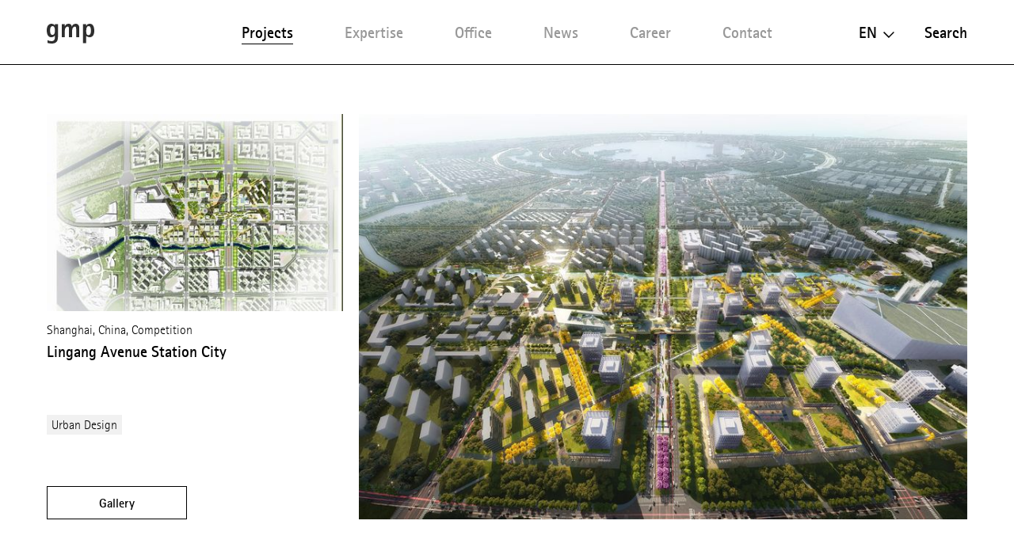

--- FILE ---
content_type: text/html; charset=utf-8
request_url: https://www.gmp.de/en/projects/11438/lingang-avenue-station-city
body_size: 10273
content:
<!DOCTYPE html>
<html xmlns="http://www.w3.org/1999/xhtml" xml:lang="en" lang="en"
	class="">

<head>
	<meta http-equiv="Content-Type" content="text/html;charset=utf-8" />
	<meta http-equiv="X-UA-Compatible" content="IE=edge" />
	<meta name="viewport" content="width=device-width, initial-scale=1, maximum-scale=1, minimum-scale=1" />
		<title>Lingang Avenue Station City - Projects - gmp Architekten</title>
	<meta name="Description" content="The development site for Lingang Avenue Station City lies at the heart of Lingang within the third ring to the north-west of Dishui Lake. The center of the new quarter will accommodate a transportation hub – a central transport intersection – tha" />
	<meta name="DC.DESCRIPTION" content="The development site for Lingang Avenue Station City lies at the heart of Lingang within the third ring to the north-west of Dishui Lake. The center of the new quarter will accommodate a transportation hub – a central transport intersection – tha" />
	<meta name="DC.LANGUAGE" content="en" />

	<link rel="stylesheet" type="text/css" media="all" href="/styles/cbplayer.css?v=20240430151832" />
	<link rel="stylesheet" type="text/css" media="all" href="/styles/flickity.css" />
	<link rel="stylesheet" type="text/css" media="all" href="/styles/fullpage.css" />
	<link rel="stylesheet" type="text/css" media="all" href="/styles/truncateit.css" />
	<link rel="stylesheet" type="text/css" media="all"
		href="/styles/main.css?v=20251216101407" />
			<meta property="og:url" content="https://www.gmp.de/en/projects/11438/lingang-avenue-station-city" />
		<meta property="og:type" content="article" />
		<meta property="og:title" content="Lingang Avenue Station City - Projects - gmp Architekten" />
		<meta name="twitter:card" content="summary_large_image">
		<meta name="twitter:site" content="@sculpturecenter">
		<meta name="twitter:title" content="Lingang Avenue Station City - Projects - gmp Architekten" />
				<meta property="Description" content="The development site for Lingang Avenue Station City lies at the heart of Lingang within the third ring to the north-west of Dishui Lake. The center of the new quarter will accommodate a transportation hub – a central transport intersection – tha" />
		<meta property="og:description" content="The development site for Lingang Avenue Station City lies at the heart of Lingang within the third ring to the north-west of Dishui Lake. The center of the new quarter will accommodate a transportation hub – a central transport intersection – tha" />
		<meta name="twitter:description" content="The development site for Lingang Avenue Station City lies at the heart of Lingang within the third ring to the north-west of Dishui Lake. The center of the new quarter will accommodate a transportation hub – a central transport intersection – tha" />
				<meta property="og:image" content="https://www.gmp.de/images/gmp_4249_4249_Perspektive_c01.jpg?w=2000" />
		<meta name="twitter:image" content="https://www.gmp.de/images/gmp_4249_4249_Perspektive_c01.jpg?w=2000" />
										<meta property="og:image:width" content="2000" />
			<meta property="og:image:height" content="1414" />
			
	<link rel="apple-touch-icon" sizes="180x180" href="/apple-touch-icon.png?v=2">
	<link rel="icon" type="image/png" sizes="32x32" href="/favicon-32x32.png?v=2">
	<link rel="icon" type="image/png" sizes="16x16" href="/favicon-16x16.png?v=2">
	<link rel="manifest" href="/site.webmanifest?v=2">
	<link rel="mask-icon" href="/safari-pinned-tab.svg?v=2" color="#5bbad5">
	<link rel="shortcut icon" href="/favicon.ico?v=2">
	<meta name="msapplication-TileColor" content="#da532c">
	<meta name="theme-color" content="#ffffff">
			<script>
			var _paq = window._paq || [];
			_paq.push(['disableCookies']);
			_paq.push(['trackPageView']);
			_paq.push(['enableLinkTracking']);
			(function() {
				var u="//matomo.gmp.de/";
				_paq.push(['setTrackerUrl', u+'matomo.php']);
				_paq.push(['setSiteId', '1']);
				var d=document, g=d.createElement('script'), s=d.getElementsByTagName('script')[0];
				g.type='text/javascript'; g.async=true; g.defer=true; g.src=u+'matomo.js'; s.parentNode.insertBefore(g,s);
			})();
	</script>
		<script type="text/plain" data-cookiefirst-category="performance">
			_paq.push(['requireCookieConsent']);
	</script>
		<!--
		Technical realization by Systemantics (http://www.systemantics.net/)
	-->
</head>
<body class="projects-show"
		>
		<script src="https://consent.cookiefirst.com/sites/gmp.de-e4a07700-8b19-48f6-989b-3f6e8eaeab4b/consent.js"></script>
		
		

	<header class="header">

		<div class="mobile-header">
			<div class="header-logo">
				<a href="/en/">
					<svg xmlns="http://www.w3.org/2000/svg" viewBox="0 0 65 27.52">
  						<path id="Pfad_7" data-name="Pfad 7" d="M53.97,9.745c0-4.283,1.071-6.425,3.427-6.425,2.57,0,3,3.32,3,6.211,0,3-.535,6.318-3.213,6.318-2.356.107-3.213-1.606-3.213-6.1M49.687,27.092H53.97V17.133h.107A8.651,8.651,0,0,0,58.5,18.762c4.712,0,6.5-3.771,6.5-9.125C65,4.5,63.5,0,58.682,0a5.142,5.142,0,0,0-4.6,2.677H53.97V.428H49.687ZM20.453,18.847h4.283V9.53c0-3,1.5-5.568,3.748-5.568,1.392,0,1.928.643,1.928,4.283V18.74H34.7V9.53c0-3.213,1.713-5.568,3.534-5.568,1.606,0,2.035.643,2.035,4.283V18.74h4.283V6.1c0-4.176-2.249-6.1-5.033-6.1a5.766,5.766,0,0,0-5.14,3.748h-.107A4.562,4.562,0,0,0,29.662,0a5.076,5.076,0,0,0-4.819,3.213h-.107V.428H20.453ZM4.6,9.209c0-2.463.428-5.89,3.32-5.89,2.463,0,3.213,2.249,3.213,6.1,0,4.069-.964,6.1-3.427,6.1-2.784,0-3.105-3.748-3.105-6.318M15.206.428H11.137V2.356H11.03A5.122,5.122,0,0,0,6.532,0C1.928,0,0,4.283,0,9.209s1.606,9.638,6.318,9.638a5.74,5.74,0,0,0,4.712-2.356h.107V18.1c0,3.213-.535,6.1-4.712,6.1a10.756,10.756,0,0,1-5.247-1.392v3.962a22.34,22.34,0,0,0,5.354.75c5.354,0,8.781-2.035,8.781-8.781V.428Z" transform="translate(0 -0.001)"/>
					</svg>
				</a>
			</div>

			<div class="mobile-header-menu">
				<div class="header-menu-open">Menu</div>
				<div class="header-menu-close"></div>
			</div>
		</div>

		<div class="header-slider">
			<div class="wrap-header-scroller">
				<div class="header-scroller">
					<div class="header-menu header-bar">
						<ul class="menu-items">
							<li class="menu-item item-selected">
								<a class="menu-item__link" href='/en/projects/grid' data-menu="projekte">Projects</a>

								<div class="mobile-project-styles project-styles">
<a href="/en/projects/grid" class="project-style project-style-grid">
	<img src="/elements/icon_grid.svg">
</a>
<a href="/en/projects/list" class="project-style project-style-list">
	<img src="/elements/icon_list.svg">
</a>
								</div>

							</li>
							<li class="menu-item">
								<a class="menu-item__link" href='/en/expertise/' data-menu="expertise">Expertise</a>
							</li>

							<li class="menu-item">
								<a class="menu-item__link menu-item__link--arrow js-toggle-submenu" href='/en/office/32/profile' data-menu="buero">Office</a>


		<div class="mobile-submenu header-bar wrap-header-submenu" data-submenu="buero">
			<ul class="header-submenu">
								<li class="submenu-item">
					<a class="submenu-item__link" href='/en/office/32/profile'>Profile</a>
				</li>
								<li class="submenu-item">
					<a class="submenu-item__link" href='/en/office/35/management'>Management</a>
				</li>
								<li class="submenu-item">
					<a class="submenu-item__link" href='/en/office/33/team'>Team</a>
				</li>
							</ul>
		</div>


							</li>


							<li class="menu-item">
								<a class="menu-item__link menu-item__link--arrow js-toggle-submenu" href='/en/news/41/press/' data-menu="aktuelles">News</a>


		<div class="mobile-submenu header-bar wrap-header-submenu" data-submenu="aktuelles">
			<ul class="header-submenu">
				
				<li class="submenu-item">
					<a class="submenu-item__link" href='/en/news/41/press/'>Press</a>
				</li>

				
				<li class="submenu-item">
					<a class="submenu-item__link" href='/en/news/42/events/'>Events</a>
				</li>

				
				<li class="submenu-item">
					<a class="submenu-item__link" href='/en/news/5189/exhibitions/'>Exhibitions</a>
				</li>

				
				<li class="submenu-item">
					<a class="submenu-item__link" href='/en/news/43/videos/'>Videos</a>
				</li>

				
				<li class="submenu-item">
					<a class="submenu-item__link" href='/en/news/44/publications/'>Publications</a>
				</li>

							</ul>
		</div>

							</li>
							<li class="menu-item">
								<a class="menu-item__link" href='/en/career/' data-menu="karriere">Career</a>
							</li>
							<li class="menu-item">
								<a class="menu-item__link" href='/en/contact' data-menu="kontakt">Contact</a>
							</li>
						</ul>
					</div>

					<div class="header-right">
						<div class="wrap-header-right">
							<div class="language-switch js-options-container">
								<div class="language-switch__current drop-down js-toggle-options">en</div>

								<div class="wrap-language-switch">
									<ul class="language-switch__options js-options">
										<li class="language-switch__option"><a href="/de/projects/11438/lingang-avenue-station-city" class="js-switch-lang">De</a></li>
										<li class="language-switch__option language-switch__option--selected">En</li>
										<li class="language-switch__option language-switch__option--small"><a href="/cn/projects/11438/lingang-avenue-station-city" class="js-switch-lang">中文</a></li>

									</ul>
								</div>
							</div>
						<a class="header-search" href="/en/search">Search</a>
					</div>

					<ul class="mobile-header-bottom">
												<li><a href="/en/7348/data-privacy-policy">Data Privacy Policy</a></li>
												<li><a href="">Whistleblower Protection System</a></li>
												<li><a href="/en/16051/code-of-conduct">Code of Conduct</a></li>
												<li><a href="/en/45/legal-notice">Legal Notice</a></li>
												<li><a href="/en/10148/memberships">Memberships</a></li>
												<li><a href="/en/21690/quality-management">Quality Management</a></li>
																		<li><a href="https://www.instagram.com/gmp.architects/">Instagram</a></li>
												<li><a href="https://www.linkedin.com/company/gmp-architekten-von-gerkan-marg-und-partner/">LinkedIn</a></li>
												<li><a href="http://weixin.qq.com/r/cTv741DE8w"MrRSA925j">WeChat</a></li>
												<li><a href="https://de-de.facebook.com/gmparchitekten/">Facebook</a></li>
												<li><a href="https://vimeo.com/gmparchitekten">Vimeo</a></li>
												<li><a href="/en/newsletter-anmeldung" class="js-open-overlayer">Newsletter</a></li>
						<li><a href="#" class="js-show-cookie-setting">Cookie-Settings</a></li>
					</ul>
				</div>
			</div>


		<div class="desktop-submenu header-bar wrap-header-submenu" data-submenu="buero">
			<ul class="header-submenu">
								<li class="submenu-item">
					<a class="submenu-item__link" href='/en/office/32/profile'>Profile</a>
				</li>
								<li class="submenu-item">
					<a class="submenu-item__link" href='/en/office/35/management'>Management</a>
				</li>
								<li class="submenu-item">
					<a class="submenu-item__link" href='/en/office/33/team'>Team</a>
				</li>
							</ul>
		</div>



		<div class="desktop-submenu header-bar wrap-header-submenu" data-submenu="aktuelles">
			<ul class="header-submenu">
				
				<li class="submenu-item">
					<a class="submenu-item__link" href='/en/news/41/press/'>Press</a>
				</li>

				
				<li class="submenu-item">
					<a class="submenu-item__link" href='/en/news/42/events/'>Events</a>
				</li>

				
				<li class="submenu-item">
					<a class="submenu-item__link" href='/en/news/5189/exhibitions/'>Exhibitions</a>
				</li>

				
				<li class="submenu-item">
					<a class="submenu-item__link" href='/en/news/43/videos/'>Videos</a>
				</li>

				
				<li class="submenu-item">
					<a class="submenu-item__link" href='/en/news/44/publications/'>Publications</a>
				</li>

							</ul>
		</div>

	</header>

<main class="main">
    <table>
        <thead>
            <tr>
                <td>
                    <div class="print-header-space">&nbsp;</div>
                </td>
            </tr>
        </thead>

        <tbody>
            <tr>
                <td>
	<div class="project gallery-button-container">
		<div class="button button--gallery button--gallery-project js-gallery-button js-overlay-open">Gallery</div>

		<div class="project__header project__header--reverse">
															<div class="header__image header__image--bottom fit-in-width js-overlay-open clickable" data-id="11505">
				<img class="js-lazyload lazyload-image" data-src="/images/gmp_4249_4249_Perspektive_c01.jpg?w=1600" data-srcset="/images/gmp_4249_4249_Perspektive_c01.jpg?w=400 400w,/images/gmp_4249_4249_Perspektive_c01.jpg?w=828 828w,/images/gmp_4249_4249_Perspektive_c01.jpg?w=1280 1280w,/images/gmp_4249_4249_Perspektive_c01.jpg?w=1400 1400w,/images/gmp_4249_4249_Perspektive_c01.jpg?w=1600 1600w,/images/gmp_4249_4249_Perspektive_c01.jpg?w=1920 1920w,/images/gmp_4249_4249_Perspektive_c01.jpg?w=2560 2560w" data-sizes="auto" alt="">
			</div>

			<div class="project__side">

				<div class="side__element">
																							<div class="side__image side__image--top fit-in-width js-overlay-open clickable" data-id="11439">
						<img class="js-lazyload lazyload-image" data-src="/images/gmp_4249_4249_Masterplan_1_2000.jpg?w=1600" data-srcset="/images/gmp_4249_4249_Masterplan_1_2000.jpg?w=400 400w,/images/gmp_4249_4249_Masterplan_1_2000.jpg?w=828 828w,/images/gmp_4249_4249_Masterplan_1_2000.jpg?w=1280 1280w,/images/gmp_4249_4249_Masterplan_1_2000.jpg?w=1400 1400w,/images/gmp_4249_4249_Masterplan_1_2000.jpg?w=1600 1600w,/images/gmp_4249_4249_Masterplan_1_2000.jpg?w=1920 1920w,/images/gmp_4249_4249_Masterplan_1_2000.jpg?w=2560 2560w" data-sizes="auto" alt="">
					</div>

					<div class="side__meta">
						Shanghai, China, Competition
					</div>

					<div class="side__title">
						<h1>Lingang Avenue Station City</h1>
					</div>
				</div>

				<ul class="project__sidemenu">
					<li><a class="project__sidemenu-link" href="/en/projects/grid?type=269">Urban Design</a></li>


				</ul>

				<div class="button button--placeholder js-overlay-open">Gallery</div>
			</div>
		</div>


		<div class="project__content">
			<div class="project__text js-readmore" data-readmorelabel="Read more">
				<p>The development site for Lingang Avenue Station City lies at the heart of Lingang within the third ring to the north-west of Dishui Lake. The center of the new quarter will accommodate a transportation hub – a central transport intersection – that links different transport systems with each other over several levels following TOD principles (Transit Oriented Development): using line 16 of the underground, the new city quarter can be quickly reached both from Pudong Airport and from Shanghai’s inner city. A Park &amp; Ride facility and a bus station provide further transit options. In addition to the road network, green pedestrian avenues criss-cross the neighborhood, linking the various areas of the quarter. The plan provides a varied mix of apartments and offices, and of shopping, cultural, and leisure facilities catering for both the inhabitants and the corporate employees of Lingang, and for tourists.</p>
			</div>

			<div class="project__details js-isotope-details js-readmore-details" data-readmorelabel="Read more">
				
								<div class="project__detail project__detail--wide">
					<div class="project__detail_title">
						<strong>Press releases</strong>
					</div>
				</div>
								<div class="project__detail project__detail--press">
					<div class="project__detail_title">Feb. 17, 2022</div>
					<div class="project__detail_text">
						<ul>
													<li><a href="/en/news/41/press/11492/lingang-avenue-station-city-shanghai-gmp-wins-urban-design-competition">Lingang Avenue Station City, Shanghai<br />
gmp wins urban design competition</a></li>
												</ul>
					</div>
				</div>
								<div class="project__detail project__detail--separator"></div>
				
				<div class="project__detail"><div class="project__detail_title">Competition</div><div class="project__detail_text">2021–1st Prize</div></div><div class="project__detail"><div class="project__detail_title">Design</div><div class="project__detail_text">Meinhard von Gerkan und Nikolaus Goetze mit Jan Blasko</div></div><div class="project__detail"><div class="project__detail_title">Landscape Architects</div><div class="project__detail_text">WES LandschaftsArchitektur</div></div><div class="project__detail"><div class="project__detail_title">Client</div><div class="project__detail_text">China (Shanghai) Pilot Free Trade Zone Lingang Special Area Administration，Shanghai Harbour City Development (Group) Co., Ltd.</div></div><div class="project__detail"><div class="project__detail_title">Site Area</div><div class="project__detail_text">29.1 ha</div></div>

<div class="project__detail project__detail--wide"><div class="project__detail_text"></div></div>

				<div class="project__detail">
					<div class="project__detail_title">Photographer</div>
					<div class="project__detail_text">
						Willmore					</div>
				</div>

				<div class="item-width-details"></div>
				<div class="item-gutter-details"></div>
			</div>
				<ul class="article__tools">
					<li class="tool-item tool-item--share js-trigger-share-options">
						<div class="tool-item__link">
							<span class="tool-item__icon"><svg xmlns="http://www.w3.org/2000/svg" width="12.651" height="14" viewBox="0 0 12.651 14">
  <path id="Pfad_295" data-name="Pfad 295" d="M13.542,11.9a2.047,2.047,0,0,0-1.378.541L7.154,9.52a2.3,2.3,0,0,0,.063-.492,2.3,2.3,0,0,0-.063-.492l4.955-2.889a2.1,2.1,0,1,0-.675-1.539A2.3,2.3,0,0,0,11.5,4.6L6.542,7.489a2.108,2.108,0,1,0,0,3.078l5,2.924a1.983,1.983,0,0,0-.056.457A2.052,2.052,0,1,0,13.542,11.9Z" transform="translate(-3 -2)" fill="#2e2e2e"/>
</svg>
</span>  Share
						</div>
						<ul class="tool-item__share-options">
																												<li class="share-option"><a class="share-option__link" href="mailto:?subject=Lingang%20Avenue%20Station%20City%20-%20Projects%20-%20gmp%20Architekten&amp;body=I want to show you the following page: https://www.gmp.de/en/projects/11438/lingang-avenue-station-city"><svg xmlns="http://www.w3.org/2000/svg" width="18.949" height="12.573" viewBox="0 0 18.949 12.573">
  <path id="Pfad_338" data-name="Pfad 338" d="M54.748,546.808H36.953a.577.577,0,0,0-.577.577V558.8a.578.578,0,0,0,.577.578H54.748a.578.578,0,0,0,.577-.578V547.385A.577.577,0,0,0,54.748,546.808Zm-.743,2.692-8.127,4.892L37.752,549.5v-1.556l8.116,4.886.01-.007.011.007,8.116-4.886Z" transform="translate(-36.377 -546.808)" fill="#2e2e2e"/>
</svg>
</a></li>
							<li class="share-option"><a class="share-option__link" href="https://www.facebook.com/sharer/sharer.php?u=https%3A%2F%2Fwww.gmp.de%2Fen%2Fprojects%2F11438%2Flingang-avenue-station-city&amp;t=Lingang%20Avenue%20Station%20City%20-%20Projects%20-%20gmp%20Architekten"><svg id="Gruppe_996" data-name="Gruppe 996" xmlns="http://www.w3.org/2000/svg" width="8.125" height="17.489" viewBox="0 0 8.125 17.489">
  <g id="Gruppe_962" data-name="Gruppe 962">
    <path id="Pfad_327" data-name="Pfad 327" d="M334.869,732.161v8.455a.22.22,0,0,0,.22.22h3.14a.22.22,0,0,0,.22-.22v-8.593h2.277a.22.22,0,0,0,.219-.2l.219-2.589a.221.221,0,0,0-.219-.239h-2.5v-1.837a.78.78,0,0,1,.78-.78h1.755a.22.22,0,0,0,.22-.22v-2.589a.22.22,0,0,0-.22-.22H338.02a3.15,3.15,0,0,0-3.15,3.15v2.5H333.3a.221.221,0,0,0-.22.221V731.8a.22.22,0,0,0,.22.22h1.57Z" transform="translate(-333.079 -723.348)" fill="#2e2e2e" fill-rule="evenodd"/>
  </g>
</svg>
</a></li>
							<li class="share-option"><a class="share-option__link" href="https://www.linkedin.com/shareArticle?mini=true&amp;url=https%3A%2F%2Fwww.gmp.de%2Fen%2Fprojects%2F11438%2Flingang-avenue-station-city&amp;title=Lingang%20Avenue%20Station%20City%20-%20Projects%20-%20gmp%20Architekten"><svg id="Gruppe_998" data-name="Gruppe 998" xmlns="http://www.w3.org/2000/svg" width="15.383" height="14.693" viewBox="0 0 15.383 14.693">
  <g id="Gruppe_969" data-name="Gruppe 969" transform="translate(0.215 4.554)">
    <g id="Gruppe_968" data-name="Gruppe 968">
      <g id="Gruppe_967" data-name="Gruppe 967">
        <path id="Pfad_329" data-name="Pfad 329" d="M513.637,738.344v5.438a.243.243,0,0,1-.243.243h-2.807a.243.243,0,0,1-.243-.243v-5.058c0-1.331-.476-2.24-1.668-2.24a1.8,1.8,0,0,0-1.69,1.2,2.257,2.257,0,0,0-.109.8v5.29a.243.243,0,0,1-.243.243h-2.806a.242.242,0,0,1-.243-.243c.006-1.347.035-7.881.006-9.417a.242.242,0,0,1,.243-.246h2.8a.243.243,0,0,1,.243.243v1.161c-.007.011-.016.022-.022.032h.022v-.032a3.27,3.27,0,0,1,2.969-1.636c2.167,0,3.792,1.415,3.792,4.458Zm-14.926,5.682h2.807a.243.243,0,0,0,.243-.243v-9.421a.243.243,0,0,0-.243-.243h-2.807a.243.243,0,0,0-.243.243v9.421A.243.243,0,0,0,498.711,744.026Z" transform="translate(-498.468 -733.886)" fill="#2e2e2e"/>
      </g>
    </g>
  </g>
  <g id="Gruppe_970" data-name="Gruppe 970">
    <path id="Pfad_330" data-name="Pfad 330" d="M501.571,726.705a1.763,1.763,0,1,1-1.763-1.763A1.763,1.763,0,0,1,501.571,726.705Z" transform="translate(-498.045 -724.942)" fill="#2e2e2e"/>
  </g>
</svg>
</a></li>
							<li class="share-option"><a class="share-option__link" href="http://pinterest.com/pin/create/button/?url=https%3A%2F%2Fwww.gmp.de%2Fen%2Fprojects%2F11438%2Flingang-avenue-station-city&amp;media=https%3A%2F%2Fwww.gmp.de%2Fimages%2Fgmp_4249_4249_Perspektive_c01.jpg&amp;description=Lingang%20Avenue%20Station%20City%20-%20Projects%20-%20gmp%20Architekten"><svg id="Gruppe_997" data-name="Gruppe 997" xmlns="http://www.w3.org/2000/svg" width="13.314" height="16.528" viewBox="0 0 13.314 16.528">
  <g id="Gruppe_965" data-name="Gruppe 965" transform="translate(0 0)">
    <g id="Gruppe_964" data-name="Gruppe 964">
      <path id="Pfad_328" data-name="Pfad 328" d="M682.059,737.906a4.657,4.657,0,0,1-2.3-1.093,11.481,11.481,0,0,1-1.81,5.015.514.514,0,0,1-.916-.288c-.153-3.043.9-5.459,1.414-8.007-.981-1.651.118-4.974,2.186-4.155,2.545,1.007-2.2,6.138.984,6.779,3.329.669,4.688-5.776,2.623-7.872-2.983-3.027-8.682-.069-7.981,4.264.132.824.823,1.2.736,2.015a.725.725,0,0,1-1.037.582c-1.32-.618-1.73-1.969-1.667-3.69a6.425,6.425,0,0,1,5.795-5.9c3.595-.4,6.969,1.32,7.435,4.7.524,3.817-1.623,7.95-5.467,7.653Z" transform="translate(-674.29 -725.493)" fill="#2e2e2e"/>
    </g>
  </g>
</svg>
</a></li>
							<li class="share-option element--no-touch"><a class="share-option__link js-open-qrcode" href="/en/qrcode"><svg version="1.1" id="Layer_1" xmlns="http://www.w3.org/2000/svg" xmlns:xlink="http://www.w3.org/1999/xlink" width="18.6" height="15" viewBox="0 0 18.6 15" xml:space="preserve">
<path class="st0" d="M16.6,13.3c1.2-0.9,1.9-2.1,1.9-3.5c0-2.6-2.5-4.6-5.6-4.6S7.4,7.3,7.4,9.8s2.5,4.6,5.6,4.6
	c0.6,0,1.2-0.1,1.9-0.2H15c0.1,0,0.2,0,0.3,0.1l1.2,0.7h0.1c0.1,0,0.2-0.1,0.2-0.2v-0.2l-0.2-0.9v-0.2
	C16.5,13.5,16.5,13.4,16.6,13.3z M6.7,0C3,0,0,2.5,0,5.6c0,1.7,0.9,3.2,2.3,4.3c0.1,0.1,0.2,0.2,0.2,0.4v0.2l-0.3,1.2v0.2
	c0,0.2,0.1,0.2,0.2,0.2l0.2-0.1L4,11c0.1-0.1,0.2-0.1,0.4-0.1h0.2c0.7,0.2,1.4,0.3,2.2,0.3h0.4C7,10.7,6.9,10.3,6.9,9.8
	C6.9,7,9.6,4.7,13,4.7h0.4C12.8,2,10.1,0,6.7,0z M11.1,9c-0.4,0-0.8-0.3-0.8-0.8c0-0.4,0.3-0.8,0.8-0.8c0.4,0,0.8,0.3,0.8,0.8
	C11.8,8.7,11.5,9,11.1,9z M14.8,9c-0.4,0-0.8-0.3-0.8-0.8c0-0.4,0.3-0.8,0.8-0.8c0.4,0,0.8,0.3,0.8,0.8C15.5,8.7,15.2,9,14.8,9z
	 M4.5,4.7C4,4.7,3.6,4.3,3.6,3.8c0-0.5,0.4-0.9,0.9-0.9s0.9,0.4,0.9,0.9C5.3,4.3,4.9,4.7,4.5,4.7z M9,4.7C8.5,4.7,8,4.3,8,3.8
	C8,3.3,8.4,2.9,9,2.9s0.9,0.4,0.9,0.9C9.8,4.3,9.4,4.7,9,4.7z" fill="#2e2e2e"/>
</svg>
</a></li>
						</ul>
					</li>
				</div>

			<div class="js-button-loose-point"></div>


            <div class="print-details">
                <div class="project__details-title">
                    Projekt data
                </div>

                <div class="project__detail"><div class="project__detail_title">Competition</div><div class="project__detail_text">2021–1st Prize</div></div><div class="project__detail"><div class="project__detail_title">Design</div><div class="project__detail_text">Meinhard von Gerkan und Nikolaus Goetze mit Jan Blasko</div></div><div class="project__detail"><div class="project__detail_title">Landscape Architects</div><div class="project__detail_text">WES LandschaftsArchitektur</div></div><div class="project__detail"><div class="project__detail_title">Client</div><div class="project__detail_text">China (Shanghai) Pilot Free Trade Zone Lingang Special Area Administration，Shanghai Harbour City Development (Group) Co., Ltd.</div></div><div class="project__detail"><div class="project__detail_title">Site Area</div><div class="project__detail_text">29.1 ha</div></div>

<div class="project__detail project__detail--wide"><div class="project__detail_text"></div></div>

                <div class="project__details-title">
                    Press releases
                </div>

                <div class="project__detail project__detail--press">
                    <div class="project__detail_title">Feb. 17, 2022</div>
                    <div class="project__detail_text">
                        <ul>
                            <li><a href="/en/news/41/press/11492/lingang-avenue-station-city-shanghai-gmp-wins-urban-design-competition">Lingang Avenue Station City, Shanghai<br />
gmp wins urban design competition</a></li>
                        </ul>
                    </div>
                </div>
                <div class="project__detail">
                    <div class="project__detail_title">Photographer</div>
                    <div class="project__detail_text">
                        Willmore                    </div>
                </div>
            </div>


            <div class="print-contact">
                <strong>Kontakt</strong><br>
                gmp · Architekten von Gerkan, Marg und Partner<br>
                PR & Communications<br>
                public.relations@gmp.de<br>
                T +49.40.88 151 0<br>
                www.gmp.de
            </div>


            <div class="print-footer">
                <div class="print-footer__content">
                    For latest news check:
                </div>

                <div class="print-footer__socialmedia">
                    <a href="https://de-de.facebook.com/gmparchitekten/" class="print-footer__socialmedia--facebook">
                        <img src="/elements/icon_facebook.svg">
                    </a>

                    <a href="https://www.linkedin.com/company/gmp-architekten-von-gerkan-marg-und-partner/" class="print-footer__socialmedia--linkedin">
                        <img src="/elements/icon_linkedin.svg">
                    </a>

                    <a href="https://www.instagram.com/gmp.architects/" class="print-footer__socialmedia--instagram">
                        <img src="/elements/icon_instagram.svg">
                    </a>

                    <a href="https://www.gmp.de/de/qrcode" class="print-footer__socialmedia--wechat">
                        <img src="/elements/icon_wechat.svg">
                    </a>
                </div>

                <div class="print-footer__content">
                    <a href="#">Hinweis Copyright</a> &nbsp;&nbsp;&nbsp;&nbsp; <a href="#">Newsletter bestellen</a>
                </div>

                <div class="print-footer__content">
                    © Copyright 2026 gmp. All rights reserved.
                </div>
            </div>
		</div>
	</div>


	<div class="related">

		<div class="related__title">Related projects</div>

		<div class="related__items show-more--desktop-3 show-more--mobile-2">

		<div class="project__item clickable-block" data-href="/en/projects/18299/the-springs">
				
										<div class="project__image project--landscape project__image--more-portrait project__image--top">
				<img class="js-lazyload lazyload-image" data-src="/images/01_gmp_3623_3623_231016_DSCF_4875_pressp.jpg?w=1600" data-srcset="/images/01_gmp_3623_3623_231016_DSCF_4875_pressp.jpg?w=400 400w,/images/01_gmp_3623_3623_231016_DSCF_4875_pressp.jpg?w=828 828w,/images/01_gmp_3623_3623_231016_DSCF_4875_pressp.jpg?w=1280 1280w,/images/01_gmp_3623_3623_231016_DSCF_4875_pressp.jpg?w=1400 1400w,/images/01_gmp_3623_3623_231016_DSCF_4875_pressp.jpg?w=1600 1600w,/images/01_gmp_3623_3623_231016_DSCF_4875_pressp.jpg?w=1920 1920w,/images/01_gmp_3623_3623_231016_DSCF_4875_pressp.jpg?w=2560 2560w" data-sizes="auto" alt="">
			</div>
	
			<div class="project__meta">
				Shanghai, China, 2024
			</div>






			<div class="project__title">
				<a href="/en/projects/18299/the-springs">The Springs</a>			</div>



		</div>

		<div class="project__item clickable-block" data-href="/en/projects/9089/international-scientific-innovation-center">
				
										<div class="project__image project--landscape project__image--more-portrait project__image--top">
				<img class="js-lazyload lazyload-image" data-src="/images/3988_200514_Perspektive_Bird.jpg?w=1600" data-srcset="/images/3988_200514_Perspektive_Bird.jpg?w=400 400w,/images/3988_200514_Perspektive_Bird.jpg?w=828 828w,/images/3988_200514_Perspektive_Bird.jpg?w=1280 1280w,/images/3988_200514_Perspektive_Bird.jpg?w=1400 1400w,/images/3988_200514_Perspektive_Bird.jpg?w=1600 1600w,/images/3988_200514_Perspektive_Bird.jpg?w=1920 1920w,/images/3988_200514_Perspektive_Bird.jpg?w=2560 2560w" data-sizes="auto" alt="">
			</div>
	
			<div class="project__meta">
				Hangzhou, China, 2023
			</div>






			<div class="project__title">
				<a href="/en/projects/9089/international-scientific-innovation-center">International Scientific Innovation Center</a>			</div>



		</div>

		<div class="project__item clickable-block" data-href="/en/projects/8160/zhangjiang-science-city">
				
										<div class="project__image project--landscape project__image--more-portrait project__image--top">
				<img class="js-lazyload lazyload-image" data-src="/images/gmp_01_3219_k2_1.jpg?w=1600" data-srcset="/images/gmp_01_3219_k2_1.jpg?w=400 400w,/images/gmp_01_3219_k2_1.jpg?w=828 828w,/images/gmp_01_3219_k2_1.jpg?w=1280 1280w,/images/gmp_01_3219_k2_1.jpg?w=1400 1400w,/images/gmp_01_3219_k2_1.jpg?w=1600 1600w,/images/gmp_01_3219_k2_1.jpg?w=1920 1920w,/images/gmp_01_3219_k2_1.jpg?w=2560 2560w" data-sizes="auto" alt="">
			</div>
	
			<div class="project__meta">
				Shanghai, China, Design
			</div>






			<div class="project__title">
				<a href="/en/projects/8160/zhangjiang-science-city">Zhangjiang Science City</a>			</div>



		</div>

		<div class="project__item clickable-block" data-href="/en/projects/407/lingang">
				
										<div class="project__image project--landscape project__image--more-landscape project__image--top">
				<img class="js-lazyload lazyload-image" data-src="/images/gmp_1392_03_H_3004_02.jpg?w=1600" data-srcset="/images/gmp_1392_03_H_3004_02.jpg?w=400 400w,/images/gmp_1392_03_H_3004_02.jpg?w=828 828w,/images/gmp_1392_03_H_3004_02.jpg?w=1280 1280w,/images/gmp_1392_03_H_3004_02.jpg?w=1400 1400w,/images/gmp_1392_03_H_3004_02.jpg?w=1600 1600w,/images/gmp_1392_03_H_3004_02.jpg?w=1920 1920w,/images/gmp_1392_03_H_3004_02.jpg?w=2560 2560w" data-sizes="auto" alt="">
			</div>
	
			<div class="project__meta">
				Shanghai, China, Construction
			</div>






			<div class="project__title">
				<a href="/en/projects/407/lingang">Lingang</a>			</div>



		</div>

		<div class="project__item clickable-block" data-href="/en/projects/10673/chengdu-future-city">
				
										<div class="project__image project--landscape project__image--more-landscape project__image--top">
				<img class="js-lazyload lazyload-image" data-src="/images/4036_Perspektive_PD_outlets_pressp.jpg?w=1600" data-srcset="/images/4036_Perspektive_PD_outlets_pressp.jpg?w=400 400w,/images/4036_Perspektive_PD_outlets_pressp.jpg?w=828 828w,/images/4036_Perspektive_PD_outlets_pressp.jpg?w=1280 1280w,/images/4036_Perspektive_PD_outlets_pressp.jpg?w=1400 1400w,/images/4036_Perspektive_PD_outlets_pressp.jpg?w=1600 1600w,/images/4036_Perspektive_PD_outlets_pressp.jpg?w=1920 1920w,/images/4036_Perspektive_PD_outlets_pressp.jpg?w=2560 2560w" data-sizes="auto" alt="">
			</div>
	
			<div class="project__meta">
				Chengdu, China, Competition
			</div>






			<div class="project__title">
				<a href="/en/projects/10673/chengdu-future-city">Chengdu Future City</a>			</div>



		</div>

		<div class="project__item clickable-block" data-href="/en/projects/562/wanda-plaza">
				
										<div class="project__image project--landscape project__image--more-portrait project__image--bottom">
				<img class="js-lazyload lazyload-image" data-src="/images/gmp_1535_gmp_CG21-01_korr.jpg?w=1600" data-srcset="/images/gmp_1535_gmp_CG21-01_korr.jpg?w=400 400w,/images/gmp_1535_gmp_CG21-01_korr.jpg?w=828 828w,/images/gmp_1535_gmp_CG21-01_korr.jpg?w=1280 1280w,/images/gmp_1535_gmp_CG21-01_korr.jpg?w=1400 1400w,/images/gmp_1535_gmp_CG21-01_korr.jpg?w=1600 1600w,/images/gmp_1535_gmp_CG21-01_korr.jpg?w=1920 1920w,/images/gmp_1535_gmp_CG21-01_korr.jpg?w=2560 2560w" data-sizes="auto" alt="">
			</div>
	
			<div class="project__meta">
				Beijing, China, 2006
			</div>






			<div class="project__title">
				<a href="/en/projects/562/wanda-plaza">Wanda Plaza</a>			</div>



		</div>
		</div>

				<div class="button button--show-more js-more">More</div>
		
	</div>
<div class="overlay overlay--gallery">
	<ul class="overlay__categories">
		<li class="slide__category js-toto-slide slide__category--selected" data-slide="11505" data-category="photos">Photos</li>
		<li class="slide__category js-toto-slide" data-slide="11511" data-category="plans">Plans</li>
		<li class="slide__category js-toto-slide" data-slide="7 " data-category="overview">Overview</li>
	</ul>

	<div class="overlay__close_button">
		<div class="on-mobile">
<svg xmlns="http://www.w3.org/2000/svg" viewBox="0 0 13.319 13.193">
  <path id="Vereinigungsmenge_3" data-name="Vereinigungsmenge 3" class="cls-1" d="M6.66,7.612,1.078,13.194,0,12.116,5.582,6.535.133,1.086,1.211.008l2.73,2.73L6.66,5.457,12.108.008l1.078,1.078L7.738,6.535l5.582,5.582-1.078,1.078Z" fill="#2e2e2e"/>
</svg>
		</div>

		<div class="on-desktop">
<?xml version="1.0" encoding="utf-8"?><!-- Generator: Adobe Illustrator 20.0.0, SVG Export Plug-In . SVG Version: 6.00 Build 0)  -->
<svg version="1.1" id="Ebene_1" xmlns="http://www.w3.org/2000/svg" xmlns:xlink="http://www.w3.org/1999/xlink" x="0px" y="0px"
	 viewBox="0 0 33.4 33.4" style="enable-background:new 0 0 33.4 33.4;" xml:space="preserve">
	<polygon class="st0" points="1.4,33.4 0,32 15.3,16.7 0,1.4 1.4,0 18.1,16.7 " fill="#2E2E2E"/>
	<polygon class="st0" points="32,33.4 15.3,16.7 32,0 33.4,1.4 18.1,16.7 33.4,32 " fill="#2E2E2E"/>
</svg>
		</div>
	</div>

	<div class="overlay__content">
		<div class="overlay__slideshow js-overlay-slideshow">

						<div class="slide" data-category="photos" data-id="11505">
				<div class="slide_content">
					<div class="slide__image">
						<img class="js-slidesize js-lazyload lazyload-image" data-src="/images/gmp_4249_4249_Perspektive_c01.jpg?w=1600" data-srcset="/images/gmp_4249_4249_Perspektive_c01.jpg?w=400 400w,/images/gmp_4249_4249_Perspektive_c01.jpg?w=828 828w,/images/gmp_4249_4249_Perspektive_c01.jpg?w=1280 1280w,/images/gmp_4249_4249_Perspektive_c01.jpg?w=1400 1400w,/images/gmp_4249_4249_Perspektive_c01.jpg?w=1600 1600w,/images/gmp_4249_4249_Perspektive_c01.jpg?w=1920 1920w,/images/gmp_4249_4249_Perspektive_c01.jpg?w=2560 2560w" data-sizes="auto" alt="" data-width="3000" data-height="2122">
					</div>
					<div class="slide__caption">
							© Willmore
					</div>
				</div>
			</div>
						<div class="slide" data-category="photos" data-id="11506">
				<div class="slide_content">
					<div class="slide__image">
						<img class="js-slidesize js-lazyload lazyload-image" data-src="/images/gmp_4249_4249_Perspektive_c18.jpg?w=1600" data-srcset="/images/gmp_4249_4249_Perspektive_c18.jpg?w=400 400w,/images/gmp_4249_4249_Perspektive_c18.jpg?w=828 828w,/images/gmp_4249_4249_Perspektive_c18.jpg?w=1280 1280w,/images/gmp_4249_4249_Perspektive_c18.jpg?w=1400 1400w,/images/gmp_4249_4249_Perspektive_c18.jpg?w=1600 1600w,/images/gmp_4249_4249_Perspektive_c18.jpg?w=1920 1920w,/images/gmp_4249_4249_Perspektive_c18.jpg?w=2560 2560w" data-sizes="auto" alt="" data-width="3000" data-height="2122">
					</div>
					<div class="slide__caption">
							© Willmore
					</div>
				</div>
			</div>
						<div class="slide" data-category="photos" data-id="11507">
				<div class="slide_content">
					<div class="slide__image">
						<img class="js-slidesize js-lazyload lazyload-image" data-src="/images/gmp_4249_4249_Perspektive_c08.jpg?w=1600" data-srcset="/images/gmp_4249_4249_Perspektive_c08.jpg?w=400 400w,/images/gmp_4249_4249_Perspektive_c08.jpg?w=828 828w,/images/gmp_4249_4249_Perspektive_c08.jpg?w=1280 1280w,/images/gmp_4249_4249_Perspektive_c08.jpg?w=1400 1400w,/images/gmp_4249_4249_Perspektive_c08.jpg?w=1600 1600w,/images/gmp_4249_4249_Perspektive_c08.jpg?w=1920 1920w,/images/gmp_4249_4249_Perspektive_c08.jpg?w=2560 2560w" data-sizes="auto" alt="" data-width="3000" data-height="2123">
					</div>
					<div class="slide__caption">
							© Willmore
					</div>
				</div>
			</div>
						<div class="slide" data-category="photos" data-id="11508">
				<div class="slide_content">
					<div class="slide__image">
						<img class="js-slidesize js-lazyload lazyload-image" data-src="/images/gmp_4249_4249_Perspektive_c16.jpg?w=1600" data-srcset="/images/gmp_4249_4249_Perspektive_c16.jpg?w=400 400w,/images/gmp_4249_4249_Perspektive_c16.jpg?w=828 828w,/images/gmp_4249_4249_Perspektive_c16.jpg?w=1280 1280w,/images/gmp_4249_4249_Perspektive_c16.jpg?w=1400 1400w,/images/gmp_4249_4249_Perspektive_c16.jpg?w=1600 1600w,/images/gmp_4249_4249_Perspektive_c16.jpg?w=1920 1920w,/images/gmp_4249_4249_Perspektive_c16.jpg?w=2560 2560w" data-sizes="auto" alt="" data-width="3000" data-height="2123">
					</div>
					<div class="slide__caption">
							© Willmore
					</div>
				</div>
			</div>
						<div class="slide" data-category="photos" data-id="11509">
				<div class="slide_content">
					<div class="slide__image">
						<img class="js-slidesize js-lazyload lazyload-image" data-src="/images/gmp_4249_4249_Perspektive_c10_night.jpg?w=1600" data-srcset="/images/gmp_4249_4249_Perspektive_c10_night.jpg?w=400 400w,/images/gmp_4249_4249_Perspektive_c10_night.jpg?w=828 828w,/images/gmp_4249_4249_Perspektive_c10_night.jpg?w=1280 1280w,/images/gmp_4249_4249_Perspektive_c10_night.jpg?w=1400 1400w,/images/gmp_4249_4249_Perspektive_c10_night.jpg?w=1600 1600w,/images/gmp_4249_4249_Perspektive_c10_night.jpg?w=1920 1920w,/images/gmp_4249_4249_Perspektive_c10_night.jpg?w=2560 2560w" data-sizes="auto" alt="" data-width="3000" data-height="2058">
					</div>
					<div class="slide__caption">
							© Willmore
					</div>
				</div>
			</div>
						<div class="slide" data-category="plans" data-id="11511">
				<div class="slide_content">
					<div class="slide__image">
						<img class="js-slidesize js-lazyload lazyload-image" data-src="/images/gmp_4249_4249_220209_Piktogramm_Erschliessung.jpg?w=1600" data-srcset="/images/gmp_4249_4249_220209_Piktogramm_Erschliessung.jpg?w=400 400w,/images/gmp_4249_4249_220209_Piktogramm_Erschliessung.jpg?w=828 828w,/images/gmp_4249_4249_220209_Piktogramm_Erschliessung.jpg?w=1280 1280w,/images/gmp_4249_4249_220209_Piktogramm_Erschliessung.jpg?w=1400 1400w,/images/gmp_4249_4249_220209_Piktogramm_Erschliessung.jpg?w=1600 1600w,/images/gmp_4249_4249_220209_Piktogramm_Erschliessung.jpg?w=1920 1920w,/images/gmp_4249_4249_220209_Piktogramm_Erschliessung.jpg?w=2560 2560w" data-sizes="auto" alt="" data-width="3000" data-height="2122">
					</div>
					<div class="slide__caption">
							© gmp Architects
					</div>
				</div>
			</div>
						<div class="slide" data-category="plans" data-id="11439">
				<div class="slide_content">
					<div class="slide__image">
						<img class="js-slidesize js-lazyload lazyload-image" data-src="/images/gmp_4249_4249_Masterplan_1_2000.jpg?w=1600" data-srcset="/images/gmp_4249_4249_Masterplan_1_2000.jpg?w=400 400w,/images/gmp_4249_4249_Masterplan_1_2000.jpg?w=828 828w,/images/gmp_4249_4249_Masterplan_1_2000.jpg?w=1280 1280w,/images/gmp_4249_4249_Masterplan_1_2000.jpg?w=1400 1400w,/images/gmp_4249_4249_Masterplan_1_2000.jpg?w=1600 1600w,/images/gmp_4249_4249_Masterplan_1_2000.jpg?w=1920 1920w,/images/gmp_4249_4249_Masterplan_1_2000.jpg?w=2560 2560w" data-sizes="auto" alt="" data-width="3000" data-height="2162">
					</div>
					<div class="slide__caption">
							© WES LandschaftsArchitektur
					</div>
				</div>
			</div>			<div class="slide" data-category="overview">
				<div class="slide_content slide_content--thumbs">
					<div class="slide__thumbs">
						<div class="slide__thumb">
	
							<div class="slide__thumb_clickable js-overlayer-gotoslide" data-id="11505">
								<img class="js-lazyload lazyload-image" data-src="/images/gmp_4249_4249_Perspektive_c01.jpg?w=1600" data-srcset="/images/gmp_4249_4249_Perspektive_c01.jpg?w=400 400w,/images/gmp_4249_4249_Perspektive_c01.jpg?w=828 828w,/images/gmp_4249_4249_Perspektive_c01.jpg?w=1280 1280w,/images/gmp_4249_4249_Perspektive_c01.jpg?w=1400 1400w,/images/gmp_4249_4249_Perspektive_c01.jpg?w=1600 1600w,/images/gmp_4249_4249_Perspektive_c01.jpg?w=1920 1920w,/images/gmp_4249_4249_Perspektive_c01.jpg?w=2560 2560w" data-sizes="auto" alt="">
															</div>
						</div>
						<div class="slide__thumb">
	
							<div class="slide__thumb_clickable js-overlayer-gotoslide" data-id="11506">
								<img class="js-lazyload lazyload-image" data-src="/images/gmp_4249_4249_Perspektive_c18.jpg?w=1600" data-srcset="/images/gmp_4249_4249_Perspektive_c18.jpg?w=400 400w,/images/gmp_4249_4249_Perspektive_c18.jpg?w=828 828w,/images/gmp_4249_4249_Perspektive_c18.jpg?w=1280 1280w,/images/gmp_4249_4249_Perspektive_c18.jpg?w=1400 1400w,/images/gmp_4249_4249_Perspektive_c18.jpg?w=1600 1600w,/images/gmp_4249_4249_Perspektive_c18.jpg?w=1920 1920w,/images/gmp_4249_4249_Perspektive_c18.jpg?w=2560 2560w" data-sizes="auto" alt="">
															</div>
						</div>
						<div class="slide__thumb">
	
							<div class="slide__thumb_clickable js-overlayer-gotoslide" data-id="11507">
								<img class="js-lazyload lazyload-image" data-src="/images/gmp_4249_4249_Perspektive_c08.jpg?w=1600" data-srcset="/images/gmp_4249_4249_Perspektive_c08.jpg?w=400 400w,/images/gmp_4249_4249_Perspektive_c08.jpg?w=828 828w,/images/gmp_4249_4249_Perspektive_c08.jpg?w=1280 1280w,/images/gmp_4249_4249_Perspektive_c08.jpg?w=1400 1400w,/images/gmp_4249_4249_Perspektive_c08.jpg?w=1600 1600w,/images/gmp_4249_4249_Perspektive_c08.jpg?w=1920 1920w,/images/gmp_4249_4249_Perspektive_c08.jpg?w=2560 2560w" data-sizes="auto" alt="">
															</div>
						</div>
						<div class="slide__thumb">
	
							<div class="slide__thumb_clickable js-overlayer-gotoslide" data-id="11508">
								<img class="js-lazyload lazyload-image" data-src="/images/gmp_4249_4249_Perspektive_c16.jpg?w=1600" data-srcset="/images/gmp_4249_4249_Perspektive_c16.jpg?w=400 400w,/images/gmp_4249_4249_Perspektive_c16.jpg?w=828 828w,/images/gmp_4249_4249_Perspektive_c16.jpg?w=1280 1280w,/images/gmp_4249_4249_Perspektive_c16.jpg?w=1400 1400w,/images/gmp_4249_4249_Perspektive_c16.jpg?w=1600 1600w,/images/gmp_4249_4249_Perspektive_c16.jpg?w=1920 1920w,/images/gmp_4249_4249_Perspektive_c16.jpg?w=2560 2560w" data-sizes="auto" alt="">
															</div>
						</div>
						<div class="slide__thumb">
	
							<div class="slide__thumb_clickable js-overlayer-gotoslide" data-id="11509">
								<img class="js-lazyload lazyload-image" data-src="/images/gmp_4249_4249_Perspektive_c10_night.jpg?w=1600" data-srcset="/images/gmp_4249_4249_Perspektive_c10_night.jpg?w=400 400w,/images/gmp_4249_4249_Perspektive_c10_night.jpg?w=828 828w,/images/gmp_4249_4249_Perspektive_c10_night.jpg?w=1280 1280w,/images/gmp_4249_4249_Perspektive_c10_night.jpg?w=1400 1400w,/images/gmp_4249_4249_Perspektive_c10_night.jpg?w=1600 1600w,/images/gmp_4249_4249_Perspektive_c10_night.jpg?w=1920 1920w,/images/gmp_4249_4249_Perspektive_c10_night.jpg?w=2560 2560w" data-sizes="auto" alt="">
															</div>
						</div>
						<div class="slide__thumb">
	
							<div class="slide__thumb_clickable js-overlayer-gotoslide" data-id="11511">
								<img class="js-lazyload lazyload-image" data-src="/images/gmp_4249_4249_220209_Piktogramm_Erschliessung.jpg?w=1600" data-srcset="/images/gmp_4249_4249_220209_Piktogramm_Erschliessung.jpg?w=400 400w,/images/gmp_4249_4249_220209_Piktogramm_Erschliessung.jpg?w=828 828w,/images/gmp_4249_4249_220209_Piktogramm_Erschliessung.jpg?w=1280 1280w,/images/gmp_4249_4249_220209_Piktogramm_Erschliessung.jpg?w=1400 1400w,/images/gmp_4249_4249_220209_Piktogramm_Erschliessung.jpg?w=1600 1600w,/images/gmp_4249_4249_220209_Piktogramm_Erschliessung.jpg?w=1920 1920w,/images/gmp_4249_4249_220209_Piktogramm_Erschliessung.jpg?w=2560 2560w" data-sizes="auto" alt="">
															</div>
						</div>
						<div class="slide__thumb">
	
							<div class="slide__thumb_clickable js-overlayer-gotoslide" data-id="11439">
								<img class="js-lazyload lazyload-image" data-src="/images/gmp_4249_4249_Masterplan_1_2000.jpg?w=1600" data-srcset="/images/gmp_4249_4249_Masterplan_1_2000.jpg?w=400 400w,/images/gmp_4249_4249_Masterplan_1_2000.jpg?w=828 828w,/images/gmp_4249_4249_Masterplan_1_2000.jpg?w=1280 1280w,/images/gmp_4249_4249_Masterplan_1_2000.jpg?w=1400 1400w,/images/gmp_4249_4249_Masterplan_1_2000.jpg?w=1600 1600w,/images/gmp_4249_4249_Masterplan_1_2000.jpg?w=1920 1920w,/images/gmp_4249_4249_Masterplan_1_2000.jpg?w=2560 2560w" data-sizes="auto" alt="">
															</div>
						</div>
					</div>
				</div>
			</div>

						<div class="slideshow-arrows">
				<div class="slideshow-arrow slideshow-arrow--prev">
					<div class="on-mobile">
<?xml version="1.0" encoding="utf-8"?><!-- Generator: Adobe Illustrator 20.0.0, SVG Export Plug-In . SVG Version: 6.00 Build 0)  -->
<svg version="1.1" id="Ebene_1" xmlns="http://www.w3.org/2000/svg" xmlns:xlink="http://www.w3.org/1999/xlink" x="0px" y="0px"
	 viewBox="0 0 10.1 17.4" style="enable-background:new 0 0 10.1 17.4;" xml:space="preserve">
<polygon points="0,8.7 8.7,0 10.1,1.4 2.8,8.7 10.1,16 8.7,17.4 "/>
</svg>
					</div>

					<div class="on-desktop">
<?xml version="1.0" encoding="utf-8"?><!-- Generator: Adobe Illustrator 20.0.0, SVG Export Plug-In . SVG Version: 6.00 Build 0)  -->
<svg version="1.1" id="Ebene_1" xmlns="http://www.w3.org/2000/svg" xmlns:xlink="http://www.w3.org/1999/xlink" x="0px" y="0px"
	 viewBox="0 0 18.1 33.4" style="enable-background:new 0 0 18.1 33.4;" xml:space="preserve">
	<polygon class="st0" points="16.7,0 18.1,1.4 2.8,16.7 18.1,32 16.7,33.4 0,16.7 " fill="#2E2E2E"/>
</svg>
					</div>
				</div>

				<div class="slideshow-arrow slideshow-arrow--next">
					<div class="on-mobile">
<?xml version="1.0" encoding="utf-8"?><!-- Generator: Adobe Illustrator 20.0.0, SVG Export Plug-In . SVG Version: 6.00 Build 0)  -->
<svg version="1.1" id="Ebene_1" xmlns="http://www.w3.org/2000/svg" xmlns:xlink="http://www.w3.org/1999/xlink" x="0px" y="0px"
	 viewBox="0 0 10.1 17.4" style="enable-background:new 0 0 10.1 17.4;" xml:space="preserve">
<polygon points="10.1,8.7 1.4,17.4 0,16 7.3,8.7 0,1.4 1.4,0 "/>
</svg>
					</div>

					<div class="on-desktop">
<?xml version="1.0" encoding="utf-8"?><!-- Generator: Adobe Illustrator 20.0.0, SVG Export Plug-In . SVG Version: 6.00 Build 0)  -->
<svg version="1.1" id="Ebene_1" xmlns="http://www.w3.org/2000/svg" xmlns:xlink="http://www.w3.org/1999/xlink" x="0px" y="0px"
	 viewBox="0 0 18.1 33.4" style="enable-background:new 0 0 18.1 33.4;" xml:space="preserve">
	<polygon class="st0" points="1.4,33.4 0,32 15.3,16.7 0,1.4 1.4,0 18.1,16.7 " fill="#2E2E2E"/>
</svg>
					</div>
				</div>
			</div>			<div class="slideshow-counter">
				<span class="slideshow-counter-current">1</span> / <span class="slideshow-counter-total">7</span>
			</div>
		</div>
	</div>
</div>

<div class="print-gallery">
    <div class="print-gallery-items">

        <div class="print-gallery-row">
            <div class="print-gallery-row-wrap">
                <div class="print-gallery-item print-gallery-item--landscape">
                    <div class="print-gallery-item__image">
                        <div class="print-gallery-item__wrap" style="padding-bottom: 70.733333333333%">
                            <img src="/images/gmp_4249_4249_Perspektive_c01.jpg?w=1500" alt="" />
                        </div>
                    </div>
                </div>
                <div class="print-gallery-item print-gallery-item--landscape">
                    <div class="print-gallery-item__image">
                        <div class="print-gallery-item__wrap" style="padding-bottom: 70.733333333333%">
                            <img src="/images/gmp_4249_4249_Perspektive_c18.jpg?w=1500" alt="" />
                        </div>
                    </div>
                </div>
                <div class="print-gallery-item print-gallery-item--landscape">
                    <div class="print-gallery-item__image">
                        <div class="print-gallery-item__wrap" style="padding-bottom: 70.766666666667%">
                            <img src="/images/gmp_4249_4249_Perspektive_c08.jpg?w=1500" alt="" />
                        </div>
                    </div>
                </div>
            </div>
            <div class="print-gallery-row-wrap">
                <div class="print-gallery-item print-gallery-item--caption">
                © Willmore

                </div>
                <div class="print-gallery-item print-gallery-item--caption">
                © Willmore

                </div>
                <div class="print-gallery-item print-gallery-item--caption">
                © Willmore

                </div>
            </div>
        </div>
        <div class="print-gallery-row">
            <div class="print-gallery-row-wrap">
                <div class="print-gallery-item print-gallery-item--landscape">
                    <div class="print-gallery-item__image">
                        <div class="print-gallery-item__wrap" style="padding-bottom: 70.766666666667%">
                            <img src="/images/gmp_4249_4249_Perspektive_c16.jpg?w=1500" alt="" />
                        </div>
                    </div>
                </div>
                <div class="print-gallery-item print-gallery-item--landscape">
                    <div class="print-gallery-item__image">
                        <div class="print-gallery-item__wrap" style="padding-bottom: 68.6%">
                            <img src="/images/gmp_4249_4249_Perspektive_c10_night.jpg?w=1500" alt="" />
                        </div>
                    </div>
                </div>
                <div class="print-gallery-item print-gallery-item--landscape">
                    <div class="print-gallery-item__image">
                        <div class="print-gallery-item__wrap" style="padding-bottom: 70.733333333333%">
                            <img src="/images/gmp_4249_4249_220209_Piktogramm_Erschliessung.jpg?w=1500" alt="" />
                        </div>
                    </div>
                </div>
            </div>
            <div class="print-gallery-row-wrap">
                <div class="print-gallery-item print-gallery-item--caption">
                © Willmore

                </div>
                <div class="print-gallery-item print-gallery-item--caption">
                © Willmore

                </div>
                <div class="print-gallery-item print-gallery-item--caption">
                © gmp Architects

                </div>
            </div>
        </div>
        <div class="print-gallery-row">
            <div class="print-gallery-row-wrap">
                <div class="print-gallery-item print-gallery-item--landscape">
                    <div class="print-gallery-item__image">
                        <div class="print-gallery-item__wrap" style="padding-bottom: 72.066666666667%">
                            <img src="/images/gmp_4249_4249_Masterplan_1_2000.jpg?w=1500" alt="" />
                        </div>
                    </div>
                </div>
            </div>
            <div class="print-gallery-row-wrap">
                <div class="print-gallery-item print-gallery-item--caption">
                © WES LandschaftsArchitektur

                </div>
            </div>
        </div>
    </div>
</div>

<div class="print-copyright">

    <div class="print-copyright__content">
        <p><strong>Hinweise zum Copyright</strong></p>

        <p>Eine honorarfreie Veröffentlichung ist nur gestattet im Rahmen eines redaktionellen Beitrags
        über die Architektur der Architekten von Gerkan, Marg und Partner im Kontext des Inhaltes dieses
        Booklets. Eine vollständige Nennung der Urheber des Bild- und Planmaterials in eindeutiger
        Zuordnung ist obligatorisch.<br>
        Bei einer anderweitigen Nutzung sind Sie verpflichtet, selbstständig die Fragen des Urheber- und
        Nutzungsrechts mit den Fotografen zu klären. Produkthersteller, Lieferanten und ausführende
        Firmen richten ihr Interesse an der Nutzung von Bildmaterial an uns und den Fotografen.</p>

        <p>Mit freundlicher Bitte um Zusendung eines Belegexemplars an den folgenden PR-Kontakt:</p>

        <p>gmp · Architekten von Gerkan, Marg und Partner<br>
        PR & Communications<br>
        public.relations@gmp.de<br>
        T +49.40.88 151 0<br>
        www.gmp.de</p>

    </div>



                </td>
            </tr>
        </tbody>
    </table>

     <div class="print-header">
        <img src="/elements/gmp_logo_print.png" class="print-header__logo" alt="logo">
    </div>

</main>

<footer class="footer">
	<div class="footer__content">

		<div class="footer__column footer__copyright">
			© Copyright 2026 gmp. All Rights Reserved.		</div>
		
					<div class="footer__column footer__column--hide-on-mobile">
				<ul class="footer__list footer__links">
											<li class="footer__list-item">
							<a class="footer__link" href="/en/7348/data-privacy-policy">Data Privacy Policy</a>
						</li>
											<li class="footer__list-item">
							<a class="footer__link" href="https://whistle.law/whistle/#/9421f82f-532a-40cd-ae98-d80ea21706bd">Whistleblower Protection System</a>
						</li>
											<li class="footer__list-item">
							<a class="footer__link" href="/en/16051/code-of-conduct">Code of Conduct</a>
						</li>
											<li class="footer__list-item">
							<a class="footer__link" href="/en/45/legal-notice">Legal Notice</a>
						</li>
											<li class="footer__list-item">
							<a class="footer__link" href="/en/10148/memberships">Memberships</a>
						</li>
											<li class="footer__list-item">
							<a class="footer__link" href="/en/21690/quality-management">Quality Management</a>
						</li>
									</ul>	
			</div>
		
		<div class="footer__column footer__column--hide-on-mobile">
			<ul class="footer__list footer__socialmedia">
															<li class="footer__list-item"><a class="footer__link" href="https://www.instagram.com/gmp.architects/">Instagram</a></li>
																				<li class="footer__list-item"><a class="footer__link" href="https://www.linkedin.com/company/gmp-architekten-von-gerkan-marg-und-partner/">LinkedIn</a></li>
																				<li class="footer__list-item element--no-touch"><a class="footer__link js-open-qrcode" href="/en/qrcode?profile=1" data-href="http://weixin.qq.com/r/cTv741DE8w"MrRSA925j">WeChat</a></li>
						<li class="footer__list-item element--touch"><a class="footer__link" href="http://weixin.qq.com/r/cTv741DE8w"MrRSA925j">WeChat</a></li>
																				<li class="footer__list-item"><a class="footer__link" href="https://de-de.facebook.com/gmparchitekten/">Facebook</a></li>
																				<li class="footer__list-item"><a class="footer__link" href="https://vimeo.com/gmparchitekten">Vimeo</a></li>
												</ul>
		</div>

		<div class="footer__column footer__column--hide-on-mobile">
			<ul class="footer__list">
				<li class="footer__list-item">
					<a href="/en/newsletter-anmeldung" class="js-open-overlayer">Newsletter</a>
				</li>
				<li class="footer__list-item">
					<a href="#" class="js-show-cookie-setting">Cookie-Settings</a>
				</li>
			</ul>
		</div>
	</div>
</footer>



		
		<script>
			window.lazySizesConfig = {
				lazyClass: 'js-lazyload',
				preloadAfterLoad: true,
				preloadClass: 'js-preload'
			};
		</script>
		<script src="/scripts/lazysizes.min.js"></script>
		<script src="/scripts/jquery-1.11.3.min.js"></script>
		<script src="/scripts/jquery-ui-1.9.2.min.js"></script>
		<script src="/scripts/fastclick.js"></script>
		<script src="/scripts/jquery.sys_slideshow.js"></script>
		<script src="/scripts/hls.min.js"></script>
		<script src="/scripts/cbplayer.js?v=20240503113750"></script>
		<script src="/scripts/jquery.tablesorter.js"></script>
		<script src="/scripts/jquery.waypoints.min.js"></script>
		<script src="/scripts/inview.min.js"></script>
		<script src="/scripts/headroom.min.js"></script>
		<script src="/scripts/jQuery.headroom.js"></script>
		<script src="/scripts/isotope.pkgd.min.js"></script>
		<script src="/scripts/jquery.form.min.js"></script>
		<script src="/scripts/jquery-qrcode-0.17.0.min.js"></script>
		<script src="/scripts/flickity.pkgd.min.js"></script>
		<script src="/scripts/scrolloverflow.js"></script>
		<script src="/scripts/fullpage.modify.js"></script>
		<script src="/scripts/truncateit.js"></script>
		<script src="/scripts/widget.min.js"></script>
		<script src="/scripts/jquery.cookie.js"></script>
		<script src="/scripts/main.js?v=20250813150141"></script>
		</body>

	</html>

--- FILE ---
content_type: image/svg+xml
request_url: https://www.gmp.de/elements/icon_list.svg
body_size: 912
content:
<svg id="Gruppe_160" data-name="Gruppe 160" xmlns="http://www.w3.org/2000/svg" viewBox="0 0 19.711 14.273">
  <defs>
    <style>
      .cls-1 {
        fill: #2e2e2e;
      }
    </style>
  </defs>
  <rect id="Rechteck_142" data-name="Rechteck 142" class="cls-1" width="14.273" height="2.039" transform="translate(5.437 0.68)"/>
  <rect id="Rechteck_151" data-name="Rechteck 151" class="cls-1" width="14.273" height="2.039" transform="translate(5.437 6.117)"/>
  <rect id="Rechteck_152" data-name="Rechteck 152" class="cls-1" width="14.273" height="2.039" transform="translate(5.437 11.555)"/>
  <ellipse id="Ellipse_1" data-name="Ellipse 1" class="cls-1" cx="1.699" cy="1.699" rx="1.699" ry="1.699" transform="translate(0)"/>
  <ellipse id="Ellipse_2" data-name="Ellipse 2" class="cls-1" cx="1.699" cy="1.699" rx="1.699" ry="1.699" transform="translate(0 5.438)"/>
  <ellipse id="Ellipse_3" data-name="Ellipse 3" class="cls-1" cx="1.699" cy="1.699" rx="1.699" ry="1.699" transform="translate(0 10.876)"/>
</svg>
